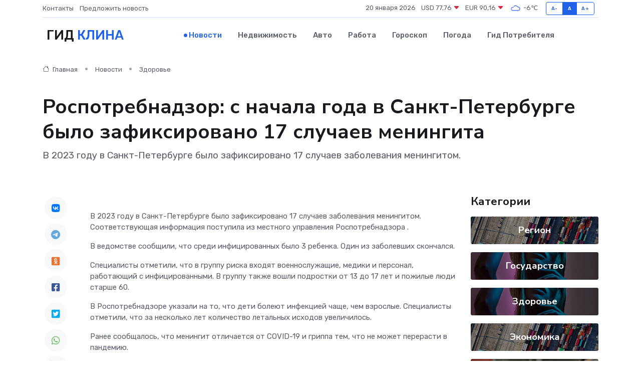

--- FILE ---
content_type: text/html; charset=utf-8
request_url: https://www.google.com/recaptcha/api2/aframe
body_size: 259
content:
<!DOCTYPE HTML><html><head><meta http-equiv="content-type" content="text/html; charset=UTF-8"></head><body><script nonce="C8lTODDRk1oUAG-vEB9mkw">/** Anti-fraud and anti-abuse applications only. See google.com/recaptcha */ try{var clients={'sodar':'https://pagead2.googlesyndication.com/pagead/sodar?'};window.addEventListener("message",function(a){try{if(a.source===window.parent){var b=JSON.parse(a.data);var c=clients[b['id']];if(c){var d=document.createElement('img');d.src=c+b['params']+'&rc='+(localStorage.getItem("rc::a")?sessionStorage.getItem("rc::b"):"");window.document.body.appendChild(d);sessionStorage.setItem("rc::e",parseInt(sessionStorage.getItem("rc::e")||0)+1);localStorage.setItem("rc::h",'1768881909252');}}}catch(b){}});window.parent.postMessage("_grecaptcha_ready", "*");}catch(b){}</script></body></html>